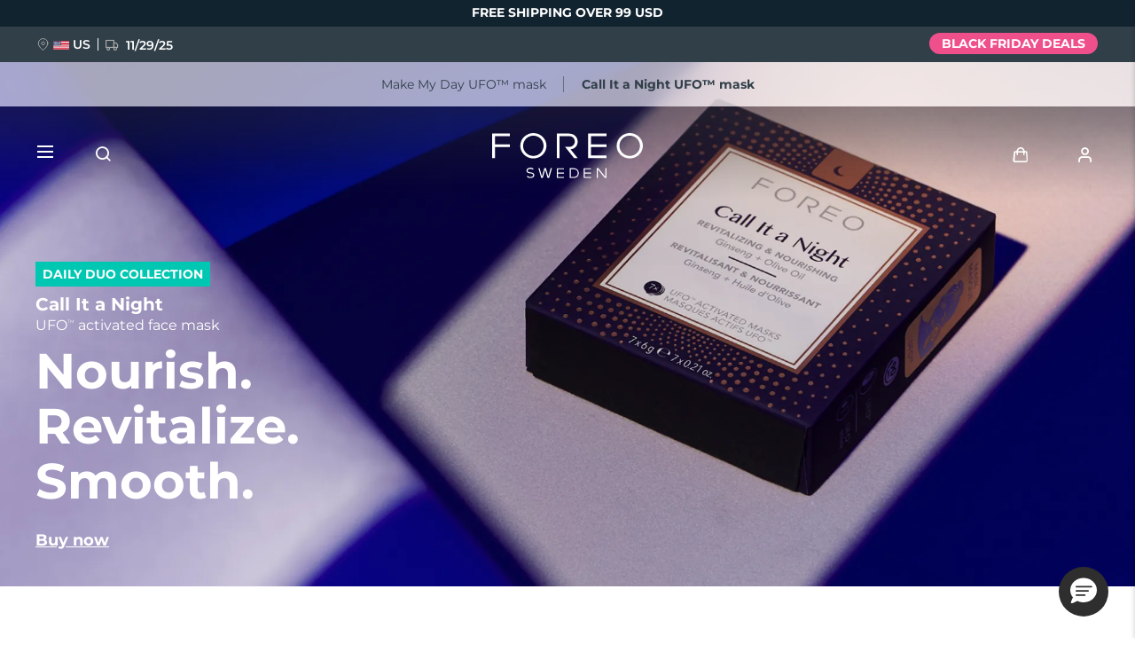

--- FILE ---
content_type: text/html; charset=utf-8
request_url: https://www.google.com/recaptcha/api2/anchor?ar=1&k=6LcpJcQlAAAAACcvGuRSD9rVeW7oYQOczPsoVlYk&co=aHR0cHM6Ly93d3cuZm9yZW8uY29tOjQ0Mw..&hl=en&v=TkacYOdEJbdB_JjX802TMer9&size=invisible&anchor-ms=20000&execute-ms=15000&cb=cl5svope6fbo
body_size: 45314
content:
<!DOCTYPE HTML><html dir="ltr" lang="en"><head><meta http-equiv="Content-Type" content="text/html; charset=UTF-8">
<meta http-equiv="X-UA-Compatible" content="IE=edge">
<title>reCAPTCHA</title>
<style type="text/css">
/* cyrillic-ext */
@font-face {
  font-family: 'Roboto';
  font-style: normal;
  font-weight: 400;
  src: url(//fonts.gstatic.com/s/roboto/v18/KFOmCnqEu92Fr1Mu72xKKTU1Kvnz.woff2) format('woff2');
  unicode-range: U+0460-052F, U+1C80-1C8A, U+20B4, U+2DE0-2DFF, U+A640-A69F, U+FE2E-FE2F;
}
/* cyrillic */
@font-face {
  font-family: 'Roboto';
  font-style: normal;
  font-weight: 400;
  src: url(//fonts.gstatic.com/s/roboto/v18/KFOmCnqEu92Fr1Mu5mxKKTU1Kvnz.woff2) format('woff2');
  unicode-range: U+0301, U+0400-045F, U+0490-0491, U+04B0-04B1, U+2116;
}
/* greek-ext */
@font-face {
  font-family: 'Roboto';
  font-style: normal;
  font-weight: 400;
  src: url(//fonts.gstatic.com/s/roboto/v18/KFOmCnqEu92Fr1Mu7mxKKTU1Kvnz.woff2) format('woff2');
  unicode-range: U+1F00-1FFF;
}
/* greek */
@font-face {
  font-family: 'Roboto';
  font-style: normal;
  font-weight: 400;
  src: url(//fonts.gstatic.com/s/roboto/v18/KFOmCnqEu92Fr1Mu4WxKKTU1Kvnz.woff2) format('woff2');
  unicode-range: U+0370-0377, U+037A-037F, U+0384-038A, U+038C, U+038E-03A1, U+03A3-03FF;
}
/* vietnamese */
@font-face {
  font-family: 'Roboto';
  font-style: normal;
  font-weight: 400;
  src: url(//fonts.gstatic.com/s/roboto/v18/KFOmCnqEu92Fr1Mu7WxKKTU1Kvnz.woff2) format('woff2');
  unicode-range: U+0102-0103, U+0110-0111, U+0128-0129, U+0168-0169, U+01A0-01A1, U+01AF-01B0, U+0300-0301, U+0303-0304, U+0308-0309, U+0323, U+0329, U+1EA0-1EF9, U+20AB;
}
/* latin-ext */
@font-face {
  font-family: 'Roboto';
  font-style: normal;
  font-weight: 400;
  src: url(//fonts.gstatic.com/s/roboto/v18/KFOmCnqEu92Fr1Mu7GxKKTU1Kvnz.woff2) format('woff2');
  unicode-range: U+0100-02BA, U+02BD-02C5, U+02C7-02CC, U+02CE-02D7, U+02DD-02FF, U+0304, U+0308, U+0329, U+1D00-1DBF, U+1E00-1E9F, U+1EF2-1EFF, U+2020, U+20A0-20AB, U+20AD-20C0, U+2113, U+2C60-2C7F, U+A720-A7FF;
}
/* latin */
@font-face {
  font-family: 'Roboto';
  font-style: normal;
  font-weight: 400;
  src: url(//fonts.gstatic.com/s/roboto/v18/KFOmCnqEu92Fr1Mu4mxKKTU1Kg.woff2) format('woff2');
  unicode-range: U+0000-00FF, U+0131, U+0152-0153, U+02BB-02BC, U+02C6, U+02DA, U+02DC, U+0304, U+0308, U+0329, U+2000-206F, U+20AC, U+2122, U+2191, U+2193, U+2212, U+2215, U+FEFF, U+FFFD;
}
/* cyrillic-ext */
@font-face {
  font-family: 'Roboto';
  font-style: normal;
  font-weight: 500;
  src: url(//fonts.gstatic.com/s/roboto/v18/KFOlCnqEu92Fr1MmEU9fCRc4AMP6lbBP.woff2) format('woff2');
  unicode-range: U+0460-052F, U+1C80-1C8A, U+20B4, U+2DE0-2DFF, U+A640-A69F, U+FE2E-FE2F;
}
/* cyrillic */
@font-face {
  font-family: 'Roboto';
  font-style: normal;
  font-weight: 500;
  src: url(//fonts.gstatic.com/s/roboto/v18/KFOlCnqEu92Fr1MmEU9fABc4AMP6lbBP.woff2) format('woff2');
  unicode-range: U+0301, U+0400-045F, U+0490-0491, U+04B0-04B1, U+2116;
}
/* greek-ext */
@font-face {
  font-family: 'Roboto';
  font-style: normal;
  font-weight: 500;
  src: url(//fonts.gstatic.com/s/roboto/v18/KFOlCnqEu92Fr1MmEU9fCBc4AMP6lbBP.woff2) format('woff2');
  unicode-range: U+1F00-1FFF;
}
/* greek */
@font-face {
  font-family: 'Roboto';
  font-style: normal;
  font-weight: 500;
  src: url(//fonts.gstatic.com/s/roboto/v18/KFOlCnqEu92Fr1MmEU9fBxc4AMP6lbBP.woff2) format('woff2');
  unicode-range: U+0370-0377, U+037A-037F, U+0384-038A, U+038C, U+038E-03A1, U+03A3-03FF;
}
/* vietnamese */
@font-face {
  font-family: 'Roboto';
  font-style: normal;
  font-weight: 500;
  src: url(//fonts.gstatic.com/s/roboto/v18/KFOlCnqEu92Fr1MmEU9fCxc4AMP6lbBP.woff2) format('woff2');
  unicode-range: U+0102-0103, U+0110-0111, U+0128-0129, U+0168-0169, U+01A0-01A1, U+01AF-01B0, U+0300-0301, U+0303-0304, U+0308-0309, U+0323, U+0329, U+1EA0-1EF9, U+20AB;
}
/* latin-ext */
@font-face {
  font-family: 'Roboto';
  font-style: normal;
  font-weight: 500;
  src: url(//fonts.gstatic.com/s/roboto/v18/KFOlCnqEu92Fr1MmEU9fChc4AMP6lbBP.woff2) format('woff2');
  unicode-range: U+0100-02BA, U+02BD-02C5, U+02C7-02CC, U+02CE-02D7, U+02DD-02FF, U+0304, U+0308, U+0329, U+1D00-1DBF, U+1E00-1E9F, U+1EF2-1EFF, U+2020, U+20A0-20AB, U+20AD-20C0, U+2113, U+2C60-2C7F, U+A720-A7FF;
}
/* latin */
@font-face {
  font-family: 'Roboto';
  font-style: normal;
  font-weight: 500;
  src: url(//fonts.gstatic.com/s/roboto/v18/KFOlCnqEu92Fr1MmEU9fBBc4AMP6lQ.woff2) format('woff2');
  unicode-range: U+0000-00FF, U+0131, U+0152-0153, U+02BB-02BC, U+02C6, U+02DA, U+02DC, U+0304, U+0308, U+0329, U+2000-206F, U+20AC, U+2122, U+2191, U+2193, U+2212, U+2215, U+FEFF, U+FFFD;
}
/* cyrillic-ext */
@font-face {
  font-family: 'Roboto';
  font-style: normal;
  font-weight: 900;
  src: url(//fonts.gstatic.com/s/roboto/v18/KFOlCnqEu92Fr1MmYUtfCRc4AMP6lbBP.woff2) format('woff2');
  unicode-range: U+0460-052F, U+1C80-1C8A, U+20B4, U+2DE0-2DFF, U+A640-A69F, U+FE2E-FE2F;
}
/* cyrillic */
@font-face {
  font-family: 'Roboto';
  font-style: normal;
  font-weight: 900;
  src: url(//fonts.gstatic.com/s/roboto/v18/KFOlCnqEu92Fr1MmYUtfABc4AMP6lbBP.woff2) format('woff2');
  unicode-range: U+0301, U+0400-045F, U+0490-0491, U+04B0-04B1, U+2116;
}
/* greek-ext */
@font-face {
  font-family: 'Roboto';
  font-style: normal;
  font-weight: 900;
  src: url(//fonts.gstatic.com/s/roboto/v18/KFOlCnqEu92Fr1MmYUtfCBc4AMP6lbBP.woff2) format('woff2');
  unicode-range: U+1F00-1FFF;
}
/* greek */
@font-face {
  font-family: 'Roboto';
  font-style: normal;
  font-weight: 900;
  src: url(//fonts.gstatic.com/s/roboto/v18/KFOlCnqEu92Fr1MmYUtfBxc4AMP6lbBP.woff2) format('woff2');
  unicode-range: U+0370-0377, U+037A-037F, U+0384-038A, U+038C, U+038E-03A1, U+03A3-03FF;
}
/* vietnamese */
@font-face {
  font-family: 'Roboto';
  font-style: normal;
  font-weight: 900;
  src: url(//fonts.gstatic.com/s/roboto/v18/KFOlCnqEu92Fr1MmYUtfCxc4AMP6lbBP.woff2) format('woff2');
  unicode-range: U+0102-0103, U+0110-0111, U+0128-0129, U+0168-0169, U+01A0-01A1, U+01AF-01B0, U+0300-0301, U+0303-0304, U+0308-0309, U+0323, U+0329, U+1EA0-1EF9, U+20AB;
}
/* latin-ext */
@font-face {
  font-family: 'Roboto';
  font-style: normal;
  font-weight: 900;
  src: url(//fonts.gstatic.com/s/roboto/v18/KFOlCnqEu92Fr1MmYUtfChc4AMP6lbBP.woff2) format('woff2');
  unicode-range: U+0100-02BA, U+02BD-02C5, U+02C7-02CC, U+02CE-02D7, U+02DD-02FF, U+0304, U+0308, U+0329, U+1D00-1DBF, U+1E00-1E9F, U+1EF2-1EFF, U+2020, U+20A0-20AB, U+20AD-20C0, U+2113, U+2C60-2C7F, U+A720-A7FF;
}
/* latin */
@font-face {
  font-family: 'Roboto';
  font-style: normal;
  font-weight: 900;
  src: url(//fonts.gstatic.com/s/roboto/v18/KFOlCnqEu92Fr1MmYUtfBBc4AMP6lQ.woff2) format('woff2');
  unicode-range: U+0000-00FF, U+0131, U+0152-0153, U+02BB-02BC, U+02C6, U+02DA, U+02DC, U+0304, U+0308, U+0329, U+2000-206F, U+20AC, U+2122, U+2191, U+2193, U+2212, U+2215, U+FEFF, U+FFFD;
}

</style>
<link rel="stylesheet" type="text/css" href="https://www.gstatic.com/recaptcha/releases/TkacYOdEJbdB_JjX802TMer9/styles__ltr.css">
<script nonce="dZcBeh7NzctlB6pwDjH8Og" type="text/javascript">window['__recaptcha_api'] = 'https://www.google.com/recaptcha/api2/';</script>
<script type="text/javascript" src="https://www.gstatic.com/recaptcha/releases/TkacYOdEJbdB_JjX802TMer9/recaptcha__en.js" nonce="dZcBeh7NzctlB6pwDjH8Og">
      
    </script></head>
<body><div id="rc-anchor-alert" class="rc-anchor-alert"></div>
<input type="hidden" id="recaptcha-token" value="[base64]">
<script type="text/javascript" nonce="dZcBeh7NzctlB6pwDjH8Og">
      recaptcha.anchor.Main.init("[\x22ainput\x22,[\x22bgdata\x22,\x22\x22,\[base64]/[base64]/[base64]/[base64]/[base64]/[base64]/[base64]/[base64]/[base64]/[base64]/[base64]/[base64]/[base64]/[base64]/[base64]\\u003d\\u003d\x22,\[base64]\\u003d\\u003d\x22,\x22NcKUUcK4JcKfwopJwonCkjgFwqF5w47DlCt+wrzCvlcdwrrDoltqFsOfwpFqw6HDnmrCnF8fwp/Co8O/[base64]/[base64]/ChMOOQ8OswrrDiSrDhkMkWMKewpHDjMOhQMKYwoFbw74SF3vCo8KAIRJFHgDCg2TDkMKXw5rCusOJw7rCvcOfesKFwqXDiwrDnQDDo2wCwqTDn8KjXMK1B8K6A00/[base64]/YGsGUcK2wrTDmsOyw5kBEiU9wpZoXE3CmQTDusOYw7LCrcKzW8KAXBPDlE0Hwoorw6BkwpvCgwXDgsOhbzrDjVzDrsKywqHDuhbDqX/CtsO4woNEKADCjG0swrh5w7Fkw5VIAMONAQ9Ew6HCjMKww4nCrSzChBbCoGnCs0rCpRR3WcOWDWBcOcKMwoLDtTM1w6XCnhbDpcKsAsKlIVTDl8Kow6zCmjXDlxYcw7jCiw0rZ1dDwqx8DMO9JsKpw7bCkm/CuXTCu8KqRsKiGzlqUBIDw7HDvcKVw5zCmV1OYRrDixYYI8KeXzdOUibDoUPDjw0iwowgwqEHXsKfwoB2w4UmwrtIZ8OHYEQbNCTCk3bCqhkdVxAJRkzDiMOvwokdw6rDosOmw65awrXCnsKGNC5WwpvDpCzCrVgxWsO/R8Kjw4HCqcKPwqrCn8OTcGvDrMOhf0fDjRdnTzhEwpJzwqcUw4/DncKhwoPCh8KjwrMEaGvDu20Yw6zCtcKzUxxpw7FUw4trw47CosOZw4HDm8OITwxTwpo7wq1odg/Cr8O7w4xxwrYiwohVXSrDmMOlBQEeJAnDq8KHDMOuwoTDn8OYTsOgw4QGAsKWwq0kwovCmcKAB0hpwpsBw6cpwqEew63DksKPUsKgw5ReXiDCjFQzw7gjRUwvwpsVw5fDksO7wrbCksKWw4kIwp4DCELDtcKGwqLDnk7CscORQsOVw63CsMKoV8KtRcOxYzHDlMKvZ1/DtcKLNsO4RmvCmcOKMsOJw51xDsKrw4nCgltOwp0iSA4awrDDgEPDtsOjwqzDm8KVOylJw5bDrsKewq/[base64]/CnS3CmmLCnMO8DjbDvMOFQsObw4wlWcKMfgzCkMKoPDk1dMKCPiJAw6pqfsK8ZCnChMOkwrTDhRt3esOMbT8Vw70Mw7nCscKFE8KYT8KIw5YewozCk8K+w4vDkSI5CcKuw7wYwrTDq10Pwp3DlTLChMKowoA7wqHDpgjDrRtqw5hxEsKqw7DCjVXDmcKqwq/[base64]/[base64]/ClA7DgzrDjFrDjXvChzvCszfDr8KyEsK/Y8KcJ8KAQX3DhFRvwovCtkUDE0UdDgLDqG3CsD/[base64]/w5PCoMKpfC/[base64]/cFHDkUnCtsOQwqHDqsOow74eEjBwwrHCrMK7YsKew5ZfwpvCgcOsw6XDqsKINcO4w6jCjmwLw6wuVCM+w4gsdsKQdWVSw5sbwrPCtCEVw6HCh8KWPwQ8VSfDkivCicO/w7zCvcKOw6FnLUtwwo7DmmHCo8KOQEF0wo3Dg8KGw6QvbEEOwrvCmkHCj8KjwoMPR8K1QMKGwojDoW/DkMOwwoZcwoweAMOvw6YJTcKMw6vCssK7wovCr3nDlcKBwqZJwqxOwqRed8OfwpRWw6LClwBaDUbDosO0w4Q9Wxc0w7fDg0/CusKPw5sWw77Dk3HDuBF7bWnDvE/DmEQBNWbDsHbCisKgwoXCgsKSw7gVRcOkB8OEw43DnXrCnlTChgjDoRfDuFzCkMO5w7gnwq5Kw6hsRgrCkMKTwr/DicO5w77DpXDCnsKtwqJwZjAawr03w44rSR7Cl8Opw7Ykw693Mg3DjsKTb8KgNWomwq5NNEPChMKmw5zDi8Opf1/CkCzCjcO0PsKnIsK8w7DCm8K3C0wRwrTCtsK3U8K4Ph3CvFjCt8O1w7EEAGzDnCLCp8Oyw57DlBQvdMKRw7oCw6ItwpQMfgJWIhA4w5LDugRXNMKKwrZjwqBnwrLCoMKfw5bCtlY6wpwRwrg6bkkowrhSwoZFw7zDphEyw7DCq8O5w71wXsOjZMOGwow/wrDCihbDiMOXw6fDpMKjwpcuYMO/w60MccOAw7bDr8KKwoNhXcKzwrBCwrDCuzXCgcKEwr5PPsKLe399wrzCs8K4DMKVS3VJRMOCw7xFU8K+W8OPw4cxNSZSZMKmGsKHwp4gHcONZ8K0w6gJw4HCgxLDmMOYwo/CiVzDucKyB1/CuMOhMMOuQMOqw6TDhgdxLMKfwrHDs8K6PcOpwo8Iw7XClzM+w6g1dsKwwqTCksOoBsOzZWDDm08fbXhKQyXCmTzCqsKrJ34BwqbDmVBcw6HDjcKYw7DDp8OWOEjDuxrDtTTCrFx0IcKEGD48w7HCicOsA8KGOX8VE8Kow6M/w6jDvsOpbsKDXErDuTPCr8KiNsO3I8K4w5gJw7jCiz0/dMK2w60Zwp5vwotfwoEPw585wobDicKwcl3DlFFeTwDCj1bChEI1WAcDwoM0w67DpMObwrYqV8KyNhUgAMOSGsKeasK6wqJIwpBUS8O/PkNiwpvChsKawrrDnjIJQF3CkEFyNMKGNXLCu1zCrlvDvcKtIcKYw6jCg8OMW8O+dVjCu8Olwrp4w54vVsOhwonDiAPCucK7TAtPw4oxworCjljDmjfCtzIKwoBKJDvDssK5w6TDscKRTsKtwo7CuDnDjQ1zY1nCuxQuNml/wpnClMOdJMKgwqozw5nChF/CgMOpHUrCmcOjwqLCvh8Fw7hNw7TCvEfCnsOLwrRawroWDV3DqzXDkcOEw7M2w7/CscK/wozCs8KfMBgwwrXDhjxLeWHCg8KCTsOdBsKWw6ReTsKEecKgwr0ZH2hTJiVvwobDrl/Cu18DEsOaWW7DlMOVEk3CoMKIEsOgw5J/NEHChElpdj/DoX1rwpB4wqjDhWgqw6AeOMKrWF5vB8ORw7NSwrR4Szl2KsOJw7YkQMK4XMKOfMO2ezrCt8OYw6x3w5DCjMKCw7bDrcKBFwLDgcKodcO1IsKiXnbCngfCr8K/w7PCrMKow5xuwpPDksOlw4vChMO8QkBgOMKlwqF1wpbCiWQhJWHCqGBUecKkw6rCq8O9wokoB8KHJMO/M8K6w5jCg1tXI8Ovw6PDinXDpcOreyARwoPDri0IHcOgXn7CscKxw6sQwopXwrnDvR1Bw4jDk8Oyw7bDkkVpw4DDksKbLl5uwr/Ch8KFVsKawq5XUG13wo9zw6LDi3MyworChytyeiPDszLChyHDmMKyKcOwwr8YZiHCrTPCqAHCij3DnkQkwoxrwr1tw7nCqiDDvBXCnMOWRVTCoFvDucOvIcKofCd8CWzDryktwq/DpcOmwrnCo8OowonDgwHCrlTDnW7DtzHDpsKeesK/[base64]/CtsKCZsKJG8KaYsOIw40QwrfDsFxSw4M5VMKkwobDhMO0VT4yw5LCncO+csKVVlM4wpdqKsOBwpQvA8KtKcKZw6QQw6PCoUYRPMKVMcKkMnXDlcOSQsKLw6/[base64]/[base64]/DosKrMwbDnzwmw7pWesK8JkB4w4J9wrI+w6HCrijCiRAtw6TDi8Ktwo1TesOEw47DgcOHwr7CpF/CvX4Kdi/DtMK7bSU4w6ZrwoF0wqvDlyRdIcOKFnobOWDCpsKPwoPDl2pXwpkrLEMBGzp4w6tBLTMfw7pOwqsMdUAcwobDlMO9wqnCtsKJwqM2EMOuwqHDh8KBKEzCqXzClsObRsKXUMOzw7vClsKtWA9/WlDCmwkRHMO/[base64]/Dg8OrDcKNCMO5XsKSwonClMK/w59mEAdqw4PDt8Olw4zDn8K+w48hY8KKCcOMw79lwqbDjH/Cv8KWw57CpUHDsnkmLy/DmcKTw40rw67DpFnCkcOfRsKhLcKUw57CtMOtw4BzwrDCrBTCjcOow5vChmvDgsOEJMOiCMKxTRbCrcOeMMKxOnRgwqxFw7PDmHjDu8Ojw4VDwpIJVXNbw63DjsO2w7vDnMORwr/DnsKZw44YwoZtEcKXS8Otw5nCqMKgw7fDusKLwo9Jw5TCmSxOS0QHcMOIw7EQw7TCkmHCpR/DqcKBw43DshTCncKaw4YJw4jCg2fDtiVOwqJqEMK9LMKIfk3DosKdwrocAMORUhVsY8KYwppMwo/Cl0XCsMOlw70/dWkjw58gQG1Uw7sLQ8O+Pk/DvMKtT0rCssKPGMKfGTPCgi3Ck8Knw5DCg8KcLBpVw4UCwrd3DgZsZMOfSMOVwrbCm8OibkrDnMOWwpAywo8qw5BIwpzCssKaVsOuw4TDnU3DpW/Cs8KSCMKIBRotwrLDkcKhwoDCpT9Ew5nDu8KVw6oxBsKyOsO0PsOGDDcrUcKew73DkmU6RMO/c1MJXQLCr3XDssKBOl5Bw4XDnlZUwrI3OADDsQRMwpnDhSrCv0sZdBERw4LCoUdqY8Ouwpciwq/DjCQrw63CuQ5YLsOjeMKMF8OcIcOxT0rDiAFAw7vCmRfChglGQcK3w7cwwpTDhcO7QsOPCVLDgsOoKsOUVsKqw5PDhMKEGD5/e8Odw53CnV3DiHcmwqpsQsK4wr/Dt8O2JzIoT8O3w57Cr0sqVMKLw57Ch0LCq8OGw75kJ2NrwoLCjkHCjMOvwqc/wpbDuMOhwrLDghcBd0rCj8OLCsKbwpvCosKRwoA1w5PCsMKGMXDDh8KUeRnDhsK+dDPDsi7CgsOEXz3CsT7DmsKrw4J9JMOQTsKeH8KYKDLDh8O5UsOKMcOtY8KZwr3DkMKvWhlTw6XCi8OgL2jDtcONE8KEC8ONwppcwo9Kd8K/w63DqsOhWMO7WQfCjULCtMODwqsTwo1+wodyw4LCtV/DrDbChDjCsjvCmMOyVsOxwoXCocOvwpvDtsO0w5zDsk4sDMOcWWLCrRgRw5zDr3pHw7E/Dl7ClkjClErCp8KecMOkGMOUR8ODZQNWJX0uwrx2EcKbw73ChXIyw7U/w4zDmMKLQcKbw5Z1w6LDkxXCniMmFCTDh3vDtioBw645wrVwTTjChsKjwojCpsKsw6U3w7rDusOWw65mwrYZTMOiDMO3JMKtdsOew6/CvsOEw7vDusKRBGIWKw1QwpTDr8KMJQzCjUJHCMOmf8Obw5bCtMKQMMO+dsKOw5nDk8OywoTDj8OLGzh/w7ZXwqxCD8KLNcOqe8KVw6NoCsKiJHDCok/[base64]/V8KLfcK6aF3ChHVkw5MqWMO6wqHDqGdVwocyYsK6UhDDm8OEwp1Lwq/[base64]/[base64]/DrMOZZsOfLC/Dr8KqOGVWGMK7w6d0G0bDvHpHUcKKw7nCisK9YsOuwp/[base64]/DvMKxFi4IwpNxwr9uSMKwRsOXwow1wojCn8OYw54gwoZEwoAfAj7DgyLCo8KHCGRbw5zCkhXCrMKcwpgRAcODw6TCt2QnVMOLJ1vCisORXcKUw5A+w6B7w69rw4YiHcO+RmU1wo9zw53CmMOoZlU8w6TCkHUSKMKfw4bCsMO3wq0QSzHDmcKzb8O6QB/DsiDCiE/[base64]/DimfCui3CvMOyw6rCnx4SJlnDsUg1w4zCr8KPY3tnQE3DqR0SdcKwwo/CvErCsiTClMOawrDDtRvColvClsOGwrnDoMKSZcOLwr0yDW0He03ClVnCnEp9w5fDgsOmXgIkPMKEwo3CnmXCli5KwpzDvndhUsKBGHHCoS3Cl8KQAcKJJSvDqcO6ccKRHcKKw5/DjAIWBSTDkUA2wrpdwqrCsMKMZsKNSsKgH8O4wq/[base64]/[base64]/DlMO4H8KuB2sjw4DDkn8/RgQUw6sXwrcrHMO9IcKvNjvDmMKCUXLDpcOyBGzDtcOsEGB/HDIqVsKQwp8AM3d0wqxcIB/Ch3Q2KSlqeFM0VxfDh8OYwofChMOLVMORPHLCpB3DsMKrecKdw6DDojwoNg4rw63Dj8OaSE3DscKww5ZiecKZwqQbwrnDtFXCh8K6OV1RO3UtfcKyakIgw6vClynDlH7CrlLCisKLwpjDjSkMDjFbwqLCkVdxwo4iw5ooPsKlQyTDlMKzYcOowo1JV8OTw6/[base64]/Dgn8ywrjDqGcTUyYwd8OoBCFLwrrCtWfCtcKgeMKDw5LCnmVKwodgf1JwewrCnsOIwoF1wovDicOPGVRUb8KFWhvCsmvCtcKtQllMOFbCgsO6NUQoemASwqAbw4PDqmLCk8ODBsO7bVTDscOGaXjDoMKuOjAFw7/ChFrDqcOjw4DDncKnwpY5w5rDhcOVZSfDsk7DnEwDwpsMwrLCtRtqw6XCpxfClRlGw6LDsAgGMsOfw7LCuz3CmBJCwqJlw7jDqMKSw75pSGE2D8KMAsK7BsOBwqBUw43CqsK/[base64]/DknlGw6PDqsKQwp7CgsO5w6rDkwHCrl3Dl8KYe8OJw4bClsK/R8K/w7XCny16wrIfM8Kkw7k1wpxcwqLCkcK7PsKKwr00wpUadTjDr8O3w4bDkx8Ow4/DnsK7CMO2wpc8wp/Duk/DssKxwoPCrcKbLznDpyfDlcOaw6EEw7XCoMKDwqUWwoAeJ1fDnWrCmnHChMOQHMKPw7I6Mg7DiMO6wqVUfxbDj8KNw77DgSXCk8Kfw5LDqcO1TEl5fsKvDxHCl8OEwqYeMcKtwo5KwrUXw7/[base64]/[base64]/OV14w5hwNcK3w6fDgsOYFCNTw6MWO8O+AcOgw6t7W3rCo3QfU8KeVgrDq8O1OMODw5dbD8Ouw6HDiD4DwqpbwqE/N8K+YD3Dm8OYMcKbwpPDi8O4wp5jT1rCpHDDnWgOwoxWwqHCksOmZR7DpMOXMxbDrcOVRsO+eijCnh05w6BKwq/CuyEuEcO2CRkuw4QAZMKYwpXDn07CjAbDnATCgMOAwr3DjcKeWsOicFkKw51PeURqQsOhQGjCoMKdEMKmw44ARSzDkD4HG1/DhMORwrIhU8KIRC9Xw7cHwqgUwqBEw5fCvU/DpsKBCRJnacOwPsOcYsKaeWpYwqXDuWIxw4gyYCvCjsKjwpU4Rm1bw4Aiwp/CrsKPL8OOLHI1YVfCnMKBVcOXR8OvSSoiNU/Dk8K7Y8Ozw7jDvyvDslMbeDDDnjcdRVAgw43DtRvDuhvDoXnCrsO7wovDusOBNMOHcsOXwqZqaXFhYMK2w6vCucKSZMKiKF5YDsOWwqRPw7zCsUdmwr/CqMOlwpwXw61mwofCsDHCn0XDs0TCocKdcMKTEDpMwpbDk1TDmTsTBWrCrCDCg8OiwpnDscOzfGd+wqTDo8K3SWPCrMOmw5F3w5ZNXcKJDcOUKcKGwr1LTcOYw6h3w5XDnm8OFRxREcOnw7xEN8KLZih/M0I7D8KKNMO+w7IXw4Mnw5BlX8ONa8OTKcKxCHLCvgEaw7sdwoTDr8KyQTAUbsKpw7BrMH3DsFjCnArDjT9oKibCnw0Rd8Old8K2Q1XDh8KYwrTChQPDncOPw7tqWB99wr9Gw5DCj21zw6LDthwhSSLDoMKndjgCw7ZZwrofw5HCh1F7wq7DjsO/[base64]/wpROecKCNsOqW8OZworDvHV9wq/CjMOpw6UUw5bDlMOxw7DCk3bCt8OVw5I6DwTDgsO1VzhmUsKMw7sewqQxWBAdwpEPw6UVWHTCgVBCPMK5SMOFdcK2w5hHw6IPwpbDomVVV3XDl3kXw4hRCz91EsKyw7PDlAU8SHfCuWvCkMOdbMOow5/[base64]/Dg8OufcOkw6hPw6V1wqHCi3vDv8O9WMOWSnZswrdnw6cVUlcywpB/w6TCskYsw7V6cMOUwrrDkcKqw41ORcOCEixlwplxfMODw43DkCHDvWAibwhGwr15wqrDp8K+w63Cs8KSw6fDssKSe8Oowp/DsV8fNMKVT8Kkwpsow4jDv8OATUjDt8O3OQvCscOjc8OuD3wFw4bCjx3CrnjCgMKKwrHDtcOmQHB0fcOnwr9nH2l1woXDryJLbsKaw4rCn8KPAlfDhQl6Wz/CpwDDsMKFwrDCsQrDkcKiwrTCuWPComHDp0klGsOyF2InGUTDjSFBYnAawoXChMO5DylcdSXCnMKcwoA0XAkdWB7CmcOewofDisK2w5nCr1bDjcOOw4TCtll2wp/DvMO3wprCscK+T37DhsKqwpNvw68ewrvDpsO/w7lXwrhxLil9DMOJNC7DsQLCpMKdXcOAG8Osw5TCnsOMPsOswpZgWsOtGWzCqSYpw6YiQMKicsKkd28zw5ALJMKMEmzDksKpJxbDhcKtC8KiTHDDmAJ7QXzDgkfCticbN8Kqfzp9woLDrlDCkcOEwq0Dw55gwo/Dg8O0wpx8cmTDhMOiwq7Dq0PCjsKsOcKvwqnDkmLCvHjDjsKow7fDgjxAMcKJJjnCjSjDtcO7w7jCmhQkWRHCiknDmMOjDcKSw4zDniLCrlbCqQJnw77CjcK2EELCgTkcQSnDhMOBeMK1ECbDnQfCicK1WcK3RcODw5rDmgYgw4TCssOqGSF+w47Dpw/Du2tywqJCwrPDtU0sJCTCiDjCniQWIX7DmS3Ck0zCuxfDvlMRNAhdCl/Dlg8mAmQ/w6RtZsObHn0ERWfDt24+w6BZbMKjRsOAXytyS8OHw4PCnXh2K8KfCcKPMsOpw4Unwr5mw67CmiU0w4JYwp7Dnn/CrMOULU/Cix47w7jDh8Obw4Brw4J4wq1KLcKiw4Qew4vClHnDlVBkaTEzw6nClcK0YsKpasKVT8KPw5rDtiLDsUDCmMKoISgwWQjDi2V5a8KrHT1mP8KrL8KoUnsPMRskbsOmw4giw5krw6PDqcKtY8OfwpkRwpnDu2VEwqZYc8K/w70iOmVuw7UuaMOOw4BxBMKOwpPDt8ODw5ABwoEWw5hJdXZHBcOtwqtlLcKIwqfCvMKcw5RRCMKZKy0MwqUdSsKWw6fDjBFywpnDvl9QwqMUwpXCq8OxwrrCoMOxw4/[base64]/DpcOkJ1U8wpLDqW7CoRHDsV3DtFYTwoUiw6Unw5ByCSRKRnRoBcKtWcOBwqEgw7vCgWprNgspw7PCpMOeF8KEU0sKw7vDgMK/[base64]/TsKNwp1gwq0SJsOMZsO3UWfCn2nDjGjCnMKUZcKMwrVYe8KXw5AfTsOCLsOQQgbCisOsGyLCo37DrsObbXDCni1MwoQdwpLCqMO5FyfDlcKgw6t/w5TCn17CuhLDm8KqAyMmS8KlSsKcwrbDqsKtAMOoUhhFDCs+wofCg0nCo8OPwpnCu8OlV8KPBSjCmBl0wobCsMOSwrHDn8KiBwzCsHIbwrXCjcKzw4l3Tj/CsQoEwrViwqfDkD55IsO6bg/DqcK5wrhiUgdINsOOwoArwozCkMO/w6cRwqfDqxIow4J8PsOTSsOSw4kTw5jDv8KPw5vCijNIfy7Dh1NyEsOPw77DvGkBK8OgG8KQwo3CnXhUOFjDg8O/HHnCmWE9csObwpTDmMODdGnDnj7Ch8KuFMKuCGDDksKYAsOPw4nCoSlmwqPDvsOcbMKxPMOBwrzCkndJbyzCjjPCqQldw50rw6/[base64]/DkxpZesOPB8KnXSPClMORwobCu1RHwr7DncOGOMOREsOdcFsXw7bDicKoN8Okw6Itw7lgwp3DqSLDu2o/[base64]/CsHlgTMOtwoQ5CsKjP2AyS8OKwo7DjcOpwo7CsXjCosOtwozDmxrCuFjDvj3CjMKsPhXCuBDCu1PCrRUlwpRewrdEwobDhwVEwq7CkFFxw4/CphzDlnnDhwLDmMKnwp8Fw7bDn8OUHArDvinDhEJIUWPDhMOnwp7ChsOSIcKSw7lkwpDDpxQJw5PDp2EGPMOVw57CnsKsR8KRwpB0w5/DmMOhasOGwrXCqm7DgcOiHyUdABtCwp3Dtl/DkcOtwrVmw6zDl8Kqwr3Cl8Kew7MHHDEgwpQAwpZjJidXY8KkKQvCrQsKCcOuwpwow4JtwqnCgRbCmMK6NnDDj8KtwoE7w70IDcKrwrzCuyMuOMKWwqQYMV/Cs1VFw7vDuWDCk8KFCcOUOcOfMcOow5AQwrvCq8OGBsOYwqLCiMOpcSYVwrIYw77Dj8ODZ8KuwpVGwpjDmMKuwrUJc2TCv8KvUcOzEsOPSmJkw7pwbmAawq3DhcKHwqRmYMKENMOPC8KOwr/DvynCiAN/w4bDisOKw7nDiQnCuHorw6sgGU7ChS0ofsOiw5ZWw4fDtMKQZFRGBsOPA8ORwpXDhsKcw7DCrsO0dhnDn8OIGcOXw6TDrRnCrcKvBBdiwoERwrTDuMKiw7hxCsKzZ0/DkcK6w5DCi3rDgsOLb8OEwq5edSIsCFxbOyMHwpnDl8KtRHFpw6PDkAkBwpRlacKsw4jCo8K2w4jCsU4qcjtQSTBfSmVXw6TDhSMgA8KHw7UFw7HDuD16VMOyL8K+RsOfwoXCisOXHUNcSSHDszkoKsO9VHvCiw44wrfCrcO1ccKkw6HDhW3CtMKRwotdwq8lYcOdw7/Dn8Orw6tUw4zDn8KYwr/DkSvCniLCqUnCrcKSwpLDuQDCjMOTwp3DksOJeVgdwrd+w75FMsOGdQbClsKCchfCtcOhC33DhAPDiMKIW8OGRGJUwrHCrGNpw5QYwqBDwqnCthrCh8KALsOlwpoZWmRMLcOPQcO2JjXCjyNPw5MRP0tHw5bDqsKheFnDvXDDosKWXEjDmMOvNR58M8OBw4/DmTAAw5DDjMKJwp3ChXMACMOYcSBAQhsxwqEkdVQAXMOzw5AVDVx9D0HDn8KfwqzCn8Kcw4YnZh47w5PCoX/ChUbDjMOVwp1kS8OFNFxlw69mZ8KDwqYoNcOKw7MCwqLDhmvCksODMcOtX8KfB8KtRMKef8OQwpkcOCjDr1rDriYMwrhNwqImIFgUPMKHGcOhDcOVasOMdsOTwqXCsRXCu8Ktw6hMD8O+HsK4w4N/DMKpGcOTwrvCq0Aewp8dEiLDlcOWT8OvPsObw7ZxwqLCocOXBTh5JMK9D8OhJcKIMAInEsKHw6TDnBnDqMOxw6h1L8OvE2YYUsKQwpzCvMOgbMOWw7sTVMOUw5A5I1fClFbDq8Oiwo5SH8KOw4MLAjBYwqokUMO7JsOwwq4/U8KrPxZSwpLDp8KgwpJzwp3Dv8KMLnXCkVbDr3cjLcKpw50NwqDDrFsQEjkTD25/wqYaFh5wZcKlZF8ACCLCucKZBcORw4PDvMORwpfDoB9/aMKtw4fDgDt8EcOswoZkN3zCrCxaYBgHwqzDoMKowpLDsWPCqnAYEsOFbXwHw5/DnmBtw7HDoSDDqix1wpTClj4VNwfDvH1OwrjClznCgcO9w5sRVMKcw5NPLQXCvjrDqWpxFsKfw50YXMOxJDYYMTBjKS/CjHZ0A8OKEcOPwoMmBE4UwpESwoLDpnl3LsOsVMKqYBPDri1SXsOOw5XChsOCF8OUw6xTw4vDgQRJEXs1L8OUEQ3CpcOOwokDfcKkw7hvFmhgw4bDhcOGw7/DgcOdAcO1w6I2X8KcwqrDpj3CicK7PsKRw6ssw6HDgxgkaBnCjsKrGUtjQcORAjluERDDoVrDtMOcw57DiwkYJXkdLSXCtsOtEcKufmsMwrk2BsO/[base64]/ChsOhUsOtdxzDlMOcTmfDnVB0YXLDgMK0w5wRXMKowoMLw68wwrlzw67CvsKWfsOww6Agw54EGcOgGMOGwr/DgsKSHkBsw7rCvCoTQEVQXcKQUWJQwqfDsgXClCsxE8KpXMKuMT3CsUbCiMOBw53Cn8K8w7ksEQDDiD9cwrJceilUP8K4bE5EKwzDj25ZaRJ6dHQ+a0ArbCTCrg8aXcOzw5xWw6bCl8OcC8K4w5BFw6dgU0HCj8ODwrNMGinCkApnwpbDv8KaUMOQw5FYV8KBwp/DvcKxw5jDoTTDh8KOwoINMyLDmsKNMcKSHsKjZQBOOwZsHDTCqsKZw6DCpwjDisKQwrhpfMOSwpFdDcKmUMOGE8OyIE3Cvz/DrMKxSjPDhMK3B2U5TsKABRZeQMO1HzjDgsKGw4cMw4jCi8K1wqYpwoMhwozDgXjDjmjDtMK9PsKxVkvCiMKVKlbCtcK/G8KZw6g6w45/eXdEwroiOSPCrMKyw43DumVswoRjQcKKFcORMcK4wrEbG1xrw53DtMKMBsK1w4/DtMKEPF1BOcK9w5nDhsK9w4rCt8K+OkfCj8OUw5HCrWzDuijDiyYaTQPDj8ODwpUdPsKiwqEFDcOKGcOpw4M6E0/ChyzDiXHDq2fCiMOQDQbCgRwRwqnCsz/Ck8KHFHtBw73ClMOew488w4R3DClVcRJxMsKiw4xAw7cmw7/DszBaw6EHw7Y5woETwpfCqsKwDMOBRm1HAMO0wodRPsKZw6TDmcKMw74CK8OYw4RPLkBrfMOhcxvDtsKwwq9bw5lbw5rDqMOUAMKBS1jDp8OnwpQTOsO7ejdbAMKxfCYmB2RbXsKYbnTCvh7ClAZyVHPCrGoDwpd5woomw4/CsMK0wo/Cp8KPSMKhHXXDnlDDtB4KJ8K7UsKjbnEQw63DvhpWZ8ONw7Znwqguw5VJwqoww5fDiMOPcsKBccO7c0o9wrFmwpk2w6PDuE0kF3PDiV9gH0pqw5dfHQMDwol4XiPDsMOZEgpkDE00w7fCkB1XZMKRw6oLw7/Cm8OyElV2w47DjWdSw7shAWXCmlNfasOgw5F0w6TDrMKRdsK7Pn7Dvn9Nw6rCkMOBVgduw6bCiXApw7fCklvDjMKowqs/HMKiw7luQMO1PDfDqh5OwpxWw5oVwqHDkTvDkcKwLk7Diy7DnC3DojXCjmpUwr43eW/CoH7CiEoQDsKqw5PDrsKdLzvDuBpiwqrCisOvw7YGbnTCrcKQGcKGecO2w7B9FjXDqsKdZkXCucKOJ3Ecf8K3w7fDmTfCkcKFwo7CqgnCjkcZwozDucKKV8KBw7/[base64]/w43CiGjCocKfScKlwp0FAsKnwrDCoFvDkgHDicKXwrTCskbDt8K4G8K7w7HCo0JrAcOrwoA8TsOkdBlSb8KOwrA1woxMw4/DhVs/wonCg31Ec3J/LcKrMwUdF0LDrlJLYTRTO3UKTxPDoBjDmSTCkzbCj8KeOy7DiSfCsF5Aw4vDhxwNwoQUw7/DkWvDjVplVhLDu0UmwrHDrk/DkcOJc1zDg2tjwrdlLkzCn8Kqw6h+w5vCpQA1BwQfwog9ScO2KX3CscOgw4QcXsKlMMKSw7gRwrJowodBw5XChsKbSDLCpB/CmMK+cMKZwr0Ww4LCjsOHw5PDsQjCvXLDnTgWGcOiwrYTwqw6w6F8WsOud8OowovDj8ObUT/ClQXCisO4w5zCqnTCgcKGwodjwod0wo0fwo9jXcOeeXnCpMO/[base64]/DnMOpw4cWwphzw47CjGYuw5JFw6RgfcKpwp7Dt8O5HsKcwrvCoTTCh8KawrvChcK7dFPCocOtw5kFwpxsw7Mgw74zw5/DqxPCt8KPw5vDncKBw73DhcOJw69Yw7rDuRnCiy0owo/CtnLCmcKXWVxkWCHCowDCmnVRHFVBwp/[base64]/[base64]/CpWTDhHx5AkENw7kAYsKrHsKmw7cDw60ACMK+w7LCjl7CgSjCi8OSw4HCpcO+YwTDjifCugdzwoskwoJCKCQiwrHCocKtFmp6UsK7w6ltEF09wrx3GDbCk3oPWsORwqMzwqJ8GcOKK8Krdi5uw4/CowkKEwVnTMKiwrkcccKiw5XCuF4/w7vCh8Osw49rw6hiwp3CqMKawoLCjMOpMW7Cv8K6wotCwrcdwqoiwooiTsKbZ8OOwpcRw4M+YxvDhE/CmsK6RMOQXBMgwpQce8KdcBjCpj4vdsO/O8KFDMKXfcOYw4nDrMKBw4/CocK4ZsOxdcOIwonCg18mwqvDvznCtMKsFkXCkQkGN8OhQcOjwojCpwgfZsKxLcOQwpRSFsObVgdwYCjCikInwr/[base64]/Cn8O4P1fDucODYjYew50JwpllwpRVw6oJFm1ww6fDt8Olw6XCu8KOwp9gVEhTwo9dIWfCv8OiwqTDt8KDwqcBw6AWB1B3CDZrWGFSw6Zswr/CnMONw5PDuhnDksKTw6DDmF5ow5Frw4Fvw5LDlD/DrcKhw4zCh8OEw7vClRI9SsKEVsKqw59PYcKywrrDlMOGFcOgTMKGwp3CgmAvw5RTw73Du8KSKMO2EHjCj8OGwpcRw5DDncOiw7XDoGEWw5HCiMO/w5AHwoXCnQB6wpUtCsKSwp/[base64]/DuEnDuzvCo1xeO3JTbcKHwqnCsMOnYmPDqsK3PMOaFMKjwrnDoBgRQwVywrPDm8OywqFMw7DDkGTCvybDoltYwozCqGTDlTDCm188w6c/CVVAwovDqjTCpcOtw7LCngDDrsOOSsOKO8K5w5EsRnknw4Vhwrp4ZRTDv2vCq2vDkD3CkirCvMOxCMKdw5AAwrzDu2zDqcOlwopdwo/DhMOSLnBqUsOFdcKqw4IcwrM3w5xlBEPDvkbDtcOpUBjCg8ODYEpAw7RsZsKxw6Eow5VjS0QJwprDtBDDoB3Co8OgEsOnL03DthU/e8Kuw7nDjMOGwozCnTtDNRnDrG7CicO9wo/DjSbCjibCjsKFXifDrm7Do2PDlzDDrRrDosKawrhGacKlIWDCvmpUHTzCi8Odw64EwrEdZMO3wo5+w4bCs8OAw7wKwrfDkcKJw6HCu3rCmT91wr/DrgfDqxsQZX5jVlYqwpZuacO4wqRrw4BQwoPCqyfDt2hWIC95w7XCrsKKfA0AwpXCosOyw4nCpcOZOD3CtMKbU3TCrinDuUvDtcOmw4bDqi56wpVnUwllIMKZOXDDnlQgfGHDgsKOw5HDn8K9cz7DncOYw4oJIMKaw7rDi8OSw6nCssKsLsO9wpYLw4ATwrvCtsKjwr/DoMOJwqbDlsKPwp7CqUV5URvCj8OKTsOzKk9ywq1/wr7CuMKUw4fDjW3DhsKTwpzDnxZCMVUEKFPCnHTDg8OZw7BTwoQGL8ONwovCmcOFw4oiw6ZHw58hwqpmwoBsDMOYKMO6CsOMecKbw4IpNMOsUMOzwonCnzfDlsO9F3TDq8OMwoN7wq1MdGV3dwjDqGQcwoPChsOAWV8pwq/CvA7DsAQ1VsKWQW96Y2okGsO3SxZaY8OTdcOxB0rDv8ORNGTCjcK9w4lxJBXClcKawprDp1LDgUfDsilOw5XCosO1BMOlV8K+T3XDq8OLQsKTwq3ChEnCnjBcwp/DqsKZw5rClmXDj1rDg8OgEMOBRggbasKIw5vDuMODwpM7w7DCvMOZfMOEwq0zwoYDLCrDrcKtwosPcxM3wpdDNwfClSfCpAXCqTZaw6YbT8KuwrnCoSJJwqVZGn/[base64]/bMKiw45HHsOfATPCtXPCiFXChzzDkSXCsQ9FfsKga8Ocw7NaelJjQ8KJwqrChAgTe8KOw6ZMLcK3LcKLw5Q+w6AQwrYCwprCtFLCr8KgYMKyF8KrACnDkcKDwoJ/[base64]/Dq8OaHsOrw47Dqzw2wrrDjcK8JyYaCsOPOXkjScKHS23Dg8KPw7nDjmYKGxwZw4jCrsOrw5ZiwpnDnUvCiQZ8w63CvCdswrUubjU2VkbCg8Kpw7PCpMK+w6MUHy/CthZ1wpdpU8K6UMKhw5bCtiwXbhDCiXnCsFUOw7wVw4nDtDp0WDVbE8Kow4lCw6ZUwoc6w57Dox/CjQXCiMKUworDqjAOacK1wr/DlhAtQMOOw6zDicK7w5DDgmTCn012WsODJcKyf8Kpw6nDl8KkLSVwwpzCosOlYnx2FMOCPW/CnU4wwqhkB3k5fsOAQmPDtx7CosOCGMKGRgzCsEweUMKyf8OQw5XClkA7VcOhw4HCs8KswqfDuAN1w4QmP8KHw5g3AEfDjU5xXVIYw4gMwqZGQsO2KmRQT8KnLmjDh2pmVMOUw4N3wqXCqcOJNcKMw6rDsMKUwokXI27ClsK4wqbCpH/CkHYGwqU3w6luw5/[base64]/BjVzw4p2w4VRw40fLAstfArCnybCkMO3JitGw4rCl8Ovw7PCuABRwpMSw5LDsU/Diiwiw5rCkcKHA8K6I8KFw7ZCMcKbwqtIwqPCpsKgQho5S8KpNcOjwpDCknoWw4huwq/[base64]/Ch0Ipw7EyNl7DiMKdwojDisKewrLDuVBzw4XCnsKSAMOow7ADw4gtE8Ogw5BxJMKBwrrDi2LDicKKwoDClCE0HsKhw5trZCnCg8KYDGzCmcOgElQsQX/Dmg7CuWBuwqcgScKpDMOjw7nCocOxGRTDoMOvwrXDqsKEwoRIwq5TQMK/wrTCvMOAwprDvm7DpMKwGwkoSUnDm8K+wqc6WytJwpfDkW1NasKsw4ABRsKpYknCnjHCjkXDpU4VEhXDr8O1wo5HM8OhMDPCosK8TVZewojCp8KnwqHDmjzDnnpKwpw7dMK7McOpTTwWwqTCrB7DjsO3A0rDk0BIwobDrcKmwrIoJcOHdl/Cp8KFRGzCqFhrX8OoH8Kdwo3Du8ODYcKFbsOqDGJvwozCv8K8wqbDmsKHCjfDuMKiw7pIBcOMw5DDpMKCw5VSUC3CqMKOACAFTQHDmMOswovDlsOoQEhzV8OrB8OHwr8cwoQ5UELDsMKpwp0nwp7CmUnDvGbDqcKTVsOtZzcZXcOGw59hw6/[base64]/BDI/YsKYwqB/ZMKqwqhJwq9ww7jCqFN8wqFQRC7DjMOvcsOJBSfDuB1pQkjDk0PCgcO/XcO5FzYWYSTDp8OBw5bDonzCkig3w7nDoAPCusOOw6PDj8O5S8Oaw7jDk8O5VSYRYsK7wofDghpRw5DDol7DpcKJKlDDsn5NSj4Ow67CnW7Co8KhwrPDhWZJwq8pwot5wrUcT0/DlhHDt8KSw5vDl8KCTsK/cl9IZh7DqMK4MzHDu3AjwoTClnBgw4oVQl8icHpUwrLChsKMOC0MwpnCkVtmwooDw5rCpMKFfATDvcKbwrHCq3DDvjVew7nCksKiLMKlwrfCjsKQw7Jewp5cA8OBE8KmF8ObwoXCg8KLw5HDgwzChwrDscOTZMKpw6zCjMKVC8K/wpJhXWHDhDfCnDZMwq/Cp0x6wpTDq8KUIsOeasKQBgXClzfCoMOjFsKIwokuwo/DtMKmwpTDl0g+OMO6U2/Cr2/DjEXCmGbCuVQZwo5FAsKow5zDm8KSwqtGfWzCnFNcFV/DhcO/ZMKhdi1Zw4oqU8O4V8OhwpXCnsObIyHDqMK/wqjDnyo4wr/Cg8KEPMKeUMOONDjCqcOVT8Ogc04tw64TwpPCu8KnOsOMHsOiwp7DpQfDmUwYw5rDvRrDkjN/w4nCg0ogwqVneG5Aw6E/[base64]/Dph/DmBXCo2sEw5DDnXl1RWQoasKaYCIzYXfCnsKWSVoiYMOFS8O8woM/[base64]/[base64]/Dik/CiFnCp2V9w5EeAgdKZC7DmBkwJ8O1woVKw7vCtcOGwq7CtFYDHsKPSMO6BF1yF8Kwwp44wrTDthNQwrJvwrREwoHDgkdXPxNPE8KWwr3DhATCocKDwrrCmSzCjVPCnF4QwpPDlTt9wp/[base64]/[base64]/DqcOmwoPCusOlJm4MXwxcTMK/wpVMw6R+wqLDvcOzw7rDuk4mw6ZBw4PClMKew4jCj8OBEhMgw5UTFB41wr7DthZuwppVwoHDv8KWwr9UYFI3cMOAw5J7wpkmdD1TWMOnw7AIUgk/[base64]/[base64]\x22],null,[\x22conf\x22,null,\x226LcpJcQlAAAAACcvGuRSD9rVeW7oYQOczPsoVlYk\x22,0,null,null,null,1,[21,125,63,73,95,87,41,43,42,83,102,105,109,121],[7668936,291],0,null,null,null,null,0,null,0,null,700,1,null,0,\[base64]/tzcYADoGZWF6dTZkEg4Iiv2INxgAOgVNZklJNBoZCAMSFR0U8JfjNw7/vqUGGcSdCRmc4owCGQ\\u003d\\u003d\x22,0,0,null,null,1,null,0,0],\x22https://www.foreo.com:443\x22,null,[3,1,1],null,null,null,1,3600,[\x22https://www.google.com/intl/en/policies/privacy/\x22,\x22https://www.google.com/intl/en/policies/terms/\x22],\x223mwyNkqMVDv8qtcvRiL3skI2Zd+dpwBOGKbRvc2hnXQ\\u003d\x22,1,0,null,1,1764195310828,0,0,[53,6],null,[58,231],\x22RC-6X-i4hVQwlffrg\x22,null,null,null,null,null,\x220dAFcWeA4JfJd2-OMPMDM3y3u-cR3GQlVVRJVuDqcRR8wK-aL19d_kdhvmv-NZ8DmL17vHXZRAGIMTxI7lpBJiztZqX48LXv3RDA\x22,1764278111216]");
    </script></body></html>